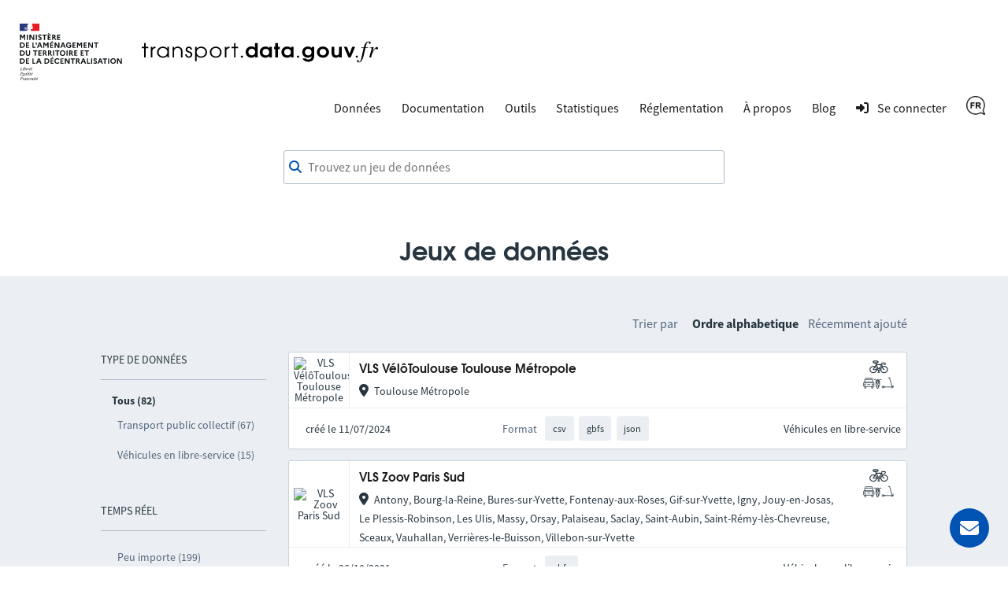

--- FILE ---
content_type: text/html; charset=utf-8
request_url: https://transport.data.gouv.fr/datasets?filter=has_realtime&licence=odc-odbl&order_by=alpha&page=32
body_size: 5656
content:
<!DOCTYPE html>
<html lang="fr">
  <head>
    <meta charset="utf-8">
    <meta http-equiv="X-UA-Compatible" content="IE=edge">
    <meta name="viewport" content="width=device-width, initial-scale=1">
    <meta name="author" content="Ministère de l’Aménagement du Territoire et de la Décentralisation">
    <meta name="csrf" content="E3F8ZBwuCzURESEEKXtVSjhQZUx1IjwkGI36Ulqd_anHAV8gB7P6DlnF">



    <meta name="description" content="Rendre disponible, valoriser et améliorer les données transports">
    <title>Le Point d’Accès National aux données ouvertes de transport</title>

    <meta property="og:title" content="Le Point d’Accès National aux données ouvertes de transport">
    <meta property="og:image" content="https://transport.data.gouv.fr/images/transport-social-share-65fc4c760aa8fe71c7ae5e5bcd370981.png?vsn=d">
    <meta property="og:type" content="website">
    <meta property="og:description" content="Rendre disponible, valoriser et améliorer les données transports">
    <meta property="og:locale" content="fr">

    <meta name="twitter:card" content="summary">
    <meta property="twitter:title" content="Le Point d’Accès National aux données ouvertes de transport">
    <meta property="twitter:image" content="https://transport.data.gouv.fr/images/transport-social-share-65fc4c760aa8fe71c7ae5e5bcd370981.png?vsn=d">
    <meta property="twitter:description" content="Rendre disponible, valoriser et améliorer les données transports">

    <link rel="stylesheet" media="all" href="/css/app-9a7cc054cd1cbf1a625b06959322e2be.css?vsn=d">
    <link rel="alternate" type="application/atom+xml" href="https://transport.data.gouv.fr/atom.xml" title="Resources feed">
    <link type="text/plain" rel="author" href="https://transport.data.gouv.fr/humans.txt">

      <!-- Polyfill for css grid-->
      <script type="text/javascript">
        if(/MSIE \d|Trident.*rv:/.test(navigator.userAgent)) {
          document.write('<script src="https://unpkg.com/@babel/polyfill@7.0.0/dist/polyfill.js"><\/script>');
          document.write('<script src="https://unpkg.com/url-polyfill@1.0.14/url-polyfill.js"><\/script>');
        }
      </script>
      <!-- Matomo -->
      <script type="text/javascript">
        var _paq = _paq || [];
        _paq.push(["setCookieDomain", "*.transport.data.gouv.fr"]);
        _paq.push(["setDomains", "*.transport.data.gouv.fr"]);
        _paq.push(["HeatmapSessionRecording::disable"]);
        _paq.push(["trackPageView"]);
        _paq.push(["enableLinkTracking"]);
        window._paq = _paq;
        (function() {
          var u="//stats.data.gouv.fr/";
          _paq.push(["setTrackerUrl", u+"matomo.php"]);
          _paq.push(["setSiteId", "58"]);
          var d=document, g=d.createElement('script'), s=d.getElementsByTagName("script")[0];
          g.type="text/javascript"; g.async=true; g.defer=true; g.src=u+"matomo.js"; s.parentNode.insertBefore(g,s);
        })();
      </script>
      <!-- End Matomo Code -->


  </head>

  <body>
    <header class="navbar">
  <div class="navbar__container">
    <a href="/" class="navbar__home">
      <img alt="transport.data.gouv.fr" class="navbar__logo-mariane" src="/images/logo-header.svg">
      <img alt="transport.data.gouv.fr" class="navbar__logo-black" src="/images/logo-black.svg">
    </a>
    <nav>
      <a href="#menu">
        <div class="nav__hamburger">
          <div></div>
          <div></div>
          <div></div>
        </div>
      </a>
      <div id="menu">
        <a id="close-menu" href="#" aria-label="Fermer le formulaire">
          <i class="fas icon--times-circle"></i>&nbsp
        </a>
        <ul class="nav__links top-nav-links">
          <li class="nav__item">
            <div class="dropdown">
              Données
              <div class="dropdown-content">
                <a href="/datasets">Toutes les données</a>
                <a href="/explore">Carte d&#39;exploration des données</a>
                <a href="/explore/gtfs-stops">Carte nationale des arrêts GTFS</a>
                <a href="/reuses">Réutilisations</a>
              </div>
            </div>
          </li>
          <li class="nav__item">
            <a href="https://doc.transport.data.gouv.fr">Documentation</a>
          </li>
          <li class="nav__item">
            <div class="dropdown">
              Outils
              <div class="dropdown-content">
                <a href="/validation">Vérifier la qualité d&#39;un fichier ou d&#39;un flux</a>
                <a href="/tools/gtfs_diff">Comparer deux GTFS</a>
                <a href="/tools/siri-querier">Générateur de requêtes SIRI</a>

                <a href="https://mtes-mct.github.io/alm-docs/" target="_blank">Accèslibre Mobilités</a>
                <a href="https://status.transport.data.gouv.fr" target="_blank">État des services</a>
              </div>
            </div>
          </li>
          <li class="nav__item">
            <a href="/stats">Statistiques</a>
          </li>
          <li class="nav__item">
            <div class="dropdown">
              Réglementation
              <div class="dropdown-content">
                <a href="https://normes.transport.data.gouv.fr" target="_blank">Normes</a>
                <a href="https://doc.transport.data.gouv.fr/presentation-et-mode-demploi-du-pan/declaration-de-conformite" target="_blank">Déclaration de conformité</a>
              </div>
            </div>
          </li>
          <li class="nav__item">
            <div class="dropdown">
              À propos
              <div class="dropdown-content">
                <a href="/missions">Nos missions</a>
                <a href="/nouveautes">Nouvelles fonctionnalités</a>
              </div>
            </div>
          </li>
          <li class="nav__item">
            <a href="https://blog.transport.data.gouv.fr">Blog</a>
          </li>

            <li class="nav__item">
              <a class="navigation__link navigation__link--login" href="/login/explanation?redirect_path=%2Fdatasets%3Ffilter%3Dhas_realtime%26licence%3Dodc-odbl%26order_by%3Dalpha%26page%3D32">
                <i class="icon icon--login" aria-hidden="true"></i>
                <span>Se connecter</span>
              </a>
            </li>

          <li class="nav__item">
            <div class="dropdown">

                <img src="/images/icons/fr-7be6995ec50bd9a89ae2d963e23cd4ea.png?vsn=d" alt="Français" height="24">

              <div class="dropdown-content">
<a href="/datasets?filter=has_realtime&amp;licence=odc-odbl&amp;locale=fr&amp;order_by=alpha&amp;page=32">
                  Français
</a>
<a href="/datasets?filter=has_realtime&amp;licence=odc-odbl&amp;locale=en&amp;order_by=alpha&amp;page=32">
                  English
</a>
              </div>
            </div>
          </li>
        </ul>
      </div>
    </nav>
  </div>
</header>

    <main class="layout-main">

      <div class="container dataset-page-top">
  <div class="form__group">
<form action="/datasets" class="shortlist-form" method="get">
      <div class="searchBar">
        <div class="form__group"><div class=""><i class="fas icon--magnifier" id="magnifier"></i><input aria-label="Trouvez un jeu de données" autocomplete="off" id="autoComplete" name="q" placeholder="Trouvez un jeu de données" type="search" value=""></div></div>
        <div class="autoCompleteResultsField">
          <div id="autoCompleteResults"></div>
        </div>
      </div>
</form>
    <div class="dataset-page-title">


          <h1>Jeux de données</h1>


    </div>
  </div>
</div>


  <section id="datasets-results" class="section-grey">
    <div class="container">
      <div class="shortlist">
        <nav class="side-pane" role="navigation">
          <div class="pt-48">
            <ul class="side-pane__menu">
              <li class="side-pane__title">
                <h3>Type de données</h3>
                <li class="side-pane__dropdown unfolded">
                  <ul class="side-pane__submenu">
                    <li>
                      <span class="activefilter">Tous (82)</span>
                    </li>

                      <li><a href="https://transport.data.gouv.fr/datasets?filter=has_realtime&amp;licence=odc-odbl&amp;order_by=alpha&amp;page=32&amp;type=public-transit">Transport public collectif (67)</a></li>

                      <li><a href="https://transport.data.gouv.fr/datasets?filter=has_realtime&amp;licence=odc-odbl&amp;order_by=alpha&amp;page=32&amp;type=vehicles-sharing">Véhicules en libre-service (15)</a></li>

                  </ul>
                </li>
              </li>

              <li class="side-pane__title">
                <h3>Temps réel</h3>
                <li class="side-pane__dropdown unfolded">
                  <ul class="side-pane__submenu">
                    <li>
                      <a href="https://transport.data.gouv.fr/datasets?licence=odc-odbl&amp;order_by=alpha&amp;page=32">Peu importe (199)</a>
                    </li>
                    <li>
                      <span class="activefilter">Avec temps réel (82)</span>
                    </li>
                  </ul>
                </li>
              </li>

                <li class="side-pane__title">
                  <h3>Régions</h3>
                  <li class="side-pane__dropdown unfolded">
                    <ul class="side-pane__submenu">
                      <li>
                        <span class="activefilter">Tous (83)</span>
                      </li>


                          <li><a href="/datasets/region/84?filter=has_realtime&amp;licence=odc-odbl&amp;order_by=alpha&amp;page=32">Auvergne-Rhône-Alpes (10)</a></li>



                          <li><a href="/datasets/region/27?filter=has_realtime&amp;licence=odc-odbl&amp;order_by=alpha&amp;page=32">Bourgogne-Franche-Comté (3)</a></li>



                          <li><a href="/datasets/region/53?filter=has_realtime&amp;licence=odc-odbl&amp;order_by=alpha&amp;page=32">Bretagne (15)</a></li>



                          <li><a href="/datasets/region/24?filter=has_realtime&amp;licence=odc-odbl&amp;order_by=alpha&amp;page=32">Centre-Val de Loire (4)</a></li>





                          <li><a href="/datasets/region/44?filter=has_realtime&amp;licence=odc-odbl&amp;order_by=alpha&amp;page=32">Grand Est (3)</a></li>







                          <li><a href="/datasets/region/32?filter=has_realtime&amp;licence=odc-odbl&amp;order_by=alpha&amp;page=32">Hauts-de-France (1)</a></li>



                          <li><a href="/datasets/region/11?filter=has_realtime&amp;licence=odc-odbl&amp;order_by=alpha&amp;page=32">Île-de-France (6)</a></li>









                          <li><a href="/datasets/region/FR?filter=has_realtime&amp;licence=odc-odbl&amp;order_by=alpha&amp;page=32">National (2)</a></li>



                          <li><a href="/datasets/region/28?filter=has_realtime&amp;licence=odc-odbl&amp;order_by=alpha&amp;page=32">Normandie (2)</a></li>



                          <li><a href="/datasets/region/75?filter=has_realtime&amp;licence=odc-odbl&amp;order_by=alpha&amp;page=32">Nouvelle-Aquitaine (18)</a></li>





                          <li><a href="/datasets/region/76?filter=has_realtime&amp;licence=odc-odbl&amp;order_by=alpha&amp;page=32">Occitanie (10)</a></li>



                          <li><a href="/datasets/region/52?filter=has_realtime&amp;licence=odc-odbl&amp;order_by=alpha&amp;page=32">Pays de la Loire (7)</a></li>



                          <li><a href="/datasets/region/93?filter=has_realtime&amp;licence=odc-odbl&amp;order_by=alpha&amp;page=32">Provence-Alpes-Côte d’Azur (2)</a></li>


                    </ul>
                  </li>
                </li>


                <li class="side-pane__title">
                  <h3>Licences</h3>
                  <li class="side-pane__dropdown unfolded">
                    <ul class="side-pane__submenu">
                      <li>
                        <a href="https://transport.data.gouv.fr/datasets?filter=has_realtime&amp;order_by=alpha&amp;page=32">Toutes (332)</a>
                      </li>


                          <li><a href="https://transport.data.gouv.fr/datasets?filter=has_realtime&amp;licence=licence-ouverte&amp;order_by=alpha&amp;page=32">Licence Ouverte (203)</a></li>



                          <li><span class="activefilter">ODbL (82)</span></li>



                          <li><a href="https://transport.data.gouv.fr/datasets?filter=has_realtime&amp;licence=mobility-licence&amp;order_by=alpha&amp;page=32">Licence mobilités (2)</a></li>



                          <li><a href="https://transport.data.gouv.fr/datasets?filter=has_realtime&amp;licence=notspecified&amp;order_by=alpha&amp;page=32">Non spécifiée (45)</a></li>


                    </ul>
                  </li>
                </li>

              <li class="side-pane__title">
                <h3>Format de ressource</h3>
                <li class="side-pane__dropdown unfolded">
                  <ul class="side-pane__submenu">
                    <li>
                      <span class="activefilter">Tous (82)</span>
                    </li>

                      <li><a href="https://transport.data.gouv.fr/datasets?filter=has_realtime&amp;format=GTFS&amp;licence=odc-odbl&amp;order_by=alpha&amp;page=32">GTFS (67)</a></li>

                      <li><a href="https://transport.data.gouv.fr/datasets?filter=has_realtime&amp;format=gtfs-rt&amp;licence=odc-odbl&amp;order_by=alpha&amp;page=32">gtfs-rt (55)</a></li>

                      <li><a href="https://transport.data.gouv.fr/datasets?filter=has_realtime&amp;format=NeTEx&amp;licence=odc-odbl&amp;order_by=alpha&amp;page=32">NeTEx (16)</a></li>

                      <li><a href="https://transport.data.gouv.fr/datasets?filter=has_realtime&amp;format=SIRI&amp;licence=odc-odbl&amp;order_by=alpha&amp;page=32">SIRI (16)</a></li>

                      <li><a href="https://transport.data.gouv.fr/datasets?filter=has_realtime&amp;format=gbfs&amp;licence=odc-odbl&amp;order_by=alpha&amp;page=32">gbfs (15)</a></li>

                      <li><a href="https://transport.data.gouv.fr/datasets?filter=has_realtime&amp;format=zip&amp;licence=odc-odbl&amp;order_by=alpha&amp;page=32">zip (4)</a></li>

                      <li><a href="https://transport.data.gouv.fr/datasets?filter=has_realtime&amp;format=csv&amp;licence=odc-odbl&amp;order_by=alpha&amp;page=32">csv (3)</a></li>

                      <li><a href="https://transport.data.gouv.fr/datasets?filter=has_realtime&amp;format=json&amp;licence=odc-odbl&amp;order_by=alpha&amp;page=32">json (3)</a></li>

                      <li><a href="https://transport.data.gouv.fr/datasets?filter=has_realtime&amp;format=SIRI+Lite&amp;licence=odc-odbl&amp;order_by=alpha&amp;page=32">SIRI Lite (1)</a></li>

                      <li><a href="https://transport.data.gouv.fr/datasets?filter=has_realtime&amp;format=geojson&amp;licence=odc-odbl&amp;order_by=alpha&amp;page=32">geojson (1)</a></li>

                      <li><a href="https://transport.data.gouv.fr/datasets?filter=has_realtime&amp;format=html&amp;licence=odc-odbl&amp;order_by=alpha&amp;page=32">html (1)</a></li>

                      <li><a href="https://transport.data.gouv.fr/datasets?filter=has_realtime&amp;format=other&amp;licence=odc-odbl&amp;order_by=alpha&amp;page=32">other (1)</a></li>

                      <li><a href="https://transport.data.gouv.fr/datasets?filter=has_realtime&amp;format=pdf&amp;licence=odc-odbl&amp;order_by=alpha&amp;page=32">pdf (1)</a></li>

                  </ul>
                </li>
              </li>
            </ul>
          </div>
        </nav>
        <div class="main-pane transparent">

            <div class="order-by">
              <span class="order-by__title">Trier par</span>
              <span class="order-by-option"><span class="activefilter">Ordre alphabetique</span></span>
              <span class="order-by-option"><a href="https://transport.data.gouv.fr/datasets?filter=has_realtime&amp;licence=odc-odbl&amp;order_by=most_recent&amp;page=32">Récemment ajouté</a></span>
            </div>

              <div class="panel dataset__panel">
                <div class="panel__content">
                  <div class="dataset__description">
                    <div class="dataset__image" data-provider="VLS VélôToulouse Toulouse Métropole">
                      <img alt="VLS VélôToulouse Toulouse Métropole" src="https://static.data.gouv.fr/avatars/c0/2606ddc0b241378babea024e259e5b-100.jpg">
                    </div>
                    <div class="dataset__infos">
                      <h3 class="dataset__title">
                        <a href="/datasets/velotoulouse-velo-en-libre-service-au-standard-gbfs">
                          VLS VélôToulouse Toulouse Métropole
                        </a>

                      </h3>
                      <div class="dataset-localization">
                        <i class="icon fa fa-map-marker-alt"></i>Toulouse Métropole
                      </div>
                    </div>
                  </div>
                  <div class="dataset__type">
                    

                      <img alt="vehicles-sharing" src="/images/icons/vehicles-sharing.svg">

                  </div>
                </div>
                <div class="panel__extra">
                  <div class="dataset__info">
                    <div class="shortlist__notices">
                      <div class="dataset-udpate-date ml-1em">
                        créé le 11/07/2024
                      </div>
                      <dl class="dataset-format shortlist__notice">

                          <dt class="shortlist__label">Format</dt>

                            <dd class="label">csv</dd>

                            <dd class="label">gbfs</dd>

                            <dd class="label">json</dd>


                      </dl>
                      <div class="dataset-type-text">
                        Véhicules en libre-service
                      </div>
                    </div>
                  </div>
                </div>
              </div>

              <div class="panel dataset__panel">
                <div class="panel__content">
                  <div class="dataset__description">
                    <div class="dataset__image" data-provider="VLS Zoov Paris Sud">
                      <img alt="VLS Zoov Paris Sud" src="https://static.data.gouv.fr/avatars/42/af7fe9d40943af85afd06e848b20b8-100.png">
                    </div>
                    <div class="dataset__infos">
                      <h3 class="dataset__title">
                        <a href="/datasets/paris-sud-velos-a-assistance-electrique-en-libre-service">
                          VLS Zoov Paris Sud
                        </a>

                      </h3>
                      <div class="dataset-localization">
                        <i class="icon fa fa-map-marker-alt"></i>Antony, Bourg-la-Reine, Bures-sur-Yvette, Fontenay-aux-Roses, Gif-sur-Yvette, Igny, Jouy-en-Josas, Le Plessis-Robinson, Les Ulis, Massy, Orsay, Palaiseau, Saclay, Saint-Aubin, Saint-Rémy-lès-Chevreuse, Sceaux, Vauhallan, Verrières-le-Buisson, Villebon-sur-Yvette
                      </div>
                    </div>
                  </div>
                  <div class="dataset__type">
                    

                      <img alt="vehicles-sharing" src="/images/icons/vehicles-sharing.svg">

                  </div>
                </div>
                <div class="panel__extra">
                  <div class="dataset__info">
                    <div class="shortlist__notices">
                      <div class="dataset-udpate-date ml-1em">
                        créé le 26/10/2021
                      </div>
                      <dl class="dataset-format shortlist__notice">

                          <dt class="shortlist__label">Format</dt>

                            <dd class="label">gbfs</dd>


                      </dl>
                      <div class="dataset-type-text">
                        Véhicules en libre-service
                      </div>
                    </div>
                  </div>
                </div>
              </div>

            <div>
              <nav><ul class="pagination"><li class=""><a class="" href="/datasets?filter=has_realtime&amp;licence=odc-odbl&amp;order_by=alpha&amp;page=4" rel="prev">&lt;&lt;</a></li><li class=""><a class="" href="/datasets?filter=has_realtime&amp;licence=odc-odbl&amp;order_by=alpha" rel="canonical">1</a></li><li class=""><a class="" href="/datasets?filter=has_realtime&amp;licence=odc-odbl&amp;order_by=alpha&amp;page=2" rel="canonical">2</a></li><li class=""><a class="" href="/datasets?filter=has_realtime&amp;licence=odc-odbl&amp;order_by=alpha&amp;page=3" rel="canonical">3</a></li><li class=""><a class="" href="/datasets?filter=has_realtime&amp;licence=odc-odbl&amp;order_by=alpha&amp;page=4" rel="prev">4</a></li><li class="active"><a class="">5</a></li></ul></nav>
            </div>

        </div>
      </div>

      <div class="api-link">
        <i class="fas fa-cogs"></i>

        <a href="/swaggerui#/datasets/API.DatasetController.datasets">Récupérer la liste des jeux de données via l&#39;API</a> -
      </div>
    </div>
  </section>

<script nonce="frOByMv8GFuoiw">
  const contactId = null;
  const labels = {"commune":"commune","dataset":"jeu de données","departement":"département","epci":"EPCI","feature":"données contenant…","format":"format de données","mode":"mode de transport","offer":"offre de transport","region":"région","results-description":"Ou rechercher par :","search-description":"Rechercher $query dans les descriptions des jeux de données"};
</script>
<style nonce="frOByMv8GFuoiw">
  #autoComplete_list li:nth-of-type(2)::before {
    content: 'Ou rechercher par :';
  }
</style>
<script src="/js/autocomplete-330051348e64890bfec730b23227fa37.js?vsn=d">
</script>
    </main>

    <footer class="footer" id="footer">
  <a href="#mail_form" class="mail__button" aria-label="Demander de l’aide">
    <i class="fas icon--envelope"></i>
    <span>Demander de l’aide</span>
  </a>
  <div class="modal__backdrop" id="mail_form">
    <div class="footer__contact">
      <a class="footer__contact--close" href="#" aria-label="Fermer le formulaire">
        <i class="fas icon--times-circle"></i>
      </a>
<form action="/send_mail" method="post"><input name="_csrf_token" type="hidden" hidden value="E3F8ZBwuCzURESEEKXtVSjhQZUx1IjwkGI36Ulqd_anHAV8gB7P6DlnF">
        <h3>Contact</h3>
        <p>
          Avez-vous lu notre <a href="https://doc.transport.data.gouv.fr" target="_blank">documentation en ligne</a> ? Votre réponse est probablement présente.
        </p>
<label for="email">
          Adresse email<div class="form__group"><input id="email" name="email" required type="email"></div>
</label>
<label class="pt-12" for="user_type">
          Je suis <div class="form__group"><select id="user_type" name="user_type" required><option disabled selected value="">Sélectionnez un choix</option><option value="data-producer">Producteur de données</option><option value="data-reuser">Réutilisateur de données</option><option value="other">Autre</option></select></div>
</label>
<label class="pt-12" for="question_type">
          Ma question est à propos <div class="form__group"><select id="question_type" name="question_type" required><option disabled selected value="">Sélectionnez un choix</option><option value="website">Le site web transport.data.gouv.fr</option><option value="data-not-found">Des données que je ne trouve pas</option><option value="technical-support">Un besoin de support technique</option><option value="legal-requirements">Des informations réglementaires</option><option value="other">Autre</option></select></div>
</label>
        <div class="form__group"><input autocomplete="off" class="form-special-field" id="name" name="name" placeholder="your name" tabindex="-1" type="text"></div>
<label class="pt-12" for="subject">
          Sujet<div class="form__group"><input id="subject" name="subject" required type="text"></div>
</label>
<label class="pt-12" for="question">
          Question<div class="form__group"><textarea id="question" name="question" required>
</textarea></div>
</label>
        <div class="form__group"><button class="button" type="submit">Envoyer un email</button></div>
</form>
    </div>
  </div>
  <div class="container">
    <div class="footer__logo">
      <a class="ministere-link" href="https://www.ecologie.gouv.fr">Ministère de l’Aménagement du Territoire et de la Décentralisation</a>
      <a href="/"><img alt="transport.data.gouv.fr" src="/images/logo-footer.svg"></a>
    </div>
    <ul class="footer__links">
      <li>
        <a class="footer__link footer__link--contact" href="#mail_form">
          Nous contacter
        </a>
      </li>
      <li>
        <a class="footer__link" target="_blank" href="https://doc.transport.data.gouv.fr/outils/outils-disponibles-sur-le-pan/api">
          API
        </a>
      </li>
      <li>
        <a class="footer__link" target="_blank" href="https://doc.transport.data.gouv.fr/le-point-d-acces-national/generalites/le-point-dacces-national">
          FAQ
        </a>
      </li>
      <li>
        <a class="footer__link" target="_blank" href="https://github.com/etalab/transport-site/">
          Code source
        </a>
      </li>
      <li>
        <a class="footer__link" href="/legal">
          Mentions légales
        </a>
      </li>
      <li>
        <a class="footer__link" target="_blank" href="/budget">
          Budget
        </a>
      </li>
      <li>
        <a class="footer__link" href="/accessibilite">
          Accessibilité : non conforme
        </a>
      </li>
    </ul>
  </div>
</footer>
  </body>
  <script defer type="text/javascript" src="/js/app-791e723671dbafe0e92296693c108ba9.js?vsn=d"></script>
</html>